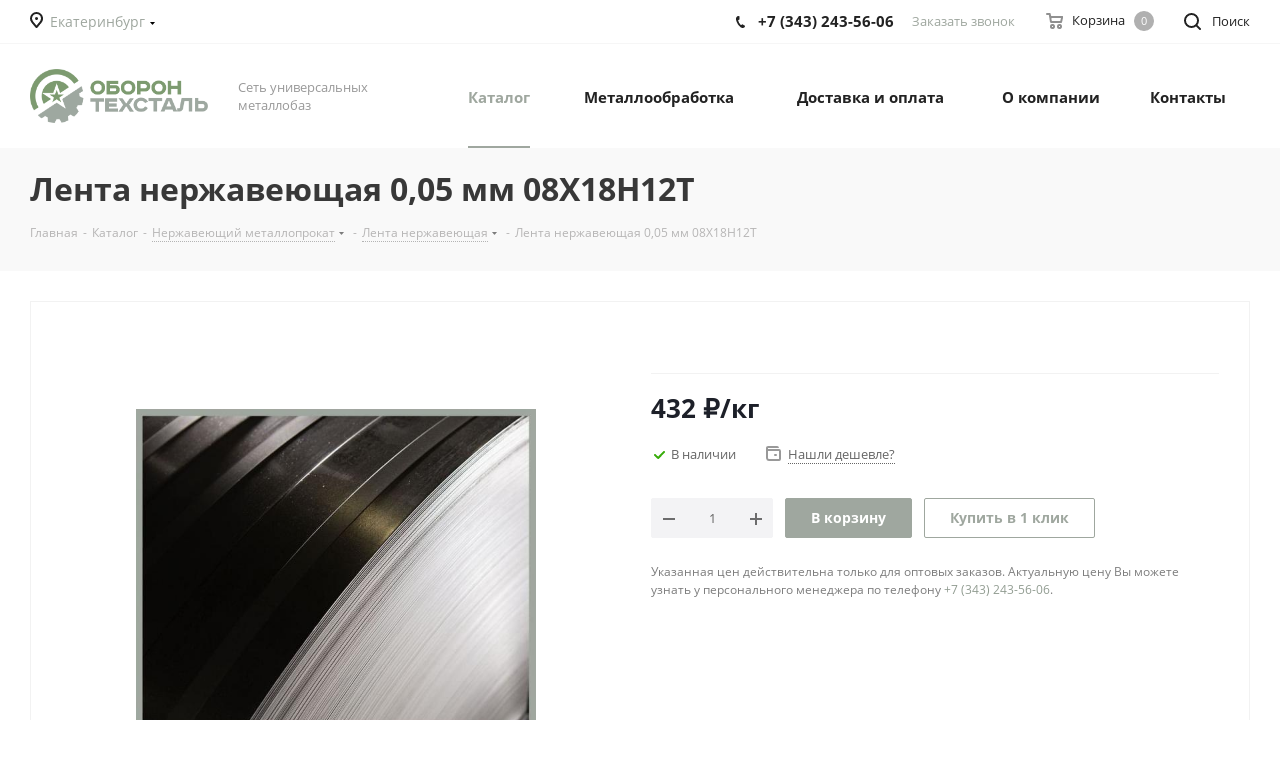

--- FILE ---
content_type: image/svg+xml
request_url: https://obtehstal.ru/bitrix/templates/aspro_next/images/svg/pay_icons.svg
body_size: 11332
content:
<svg width="547" height="22" viewBox="0 0 547 22" fill="none" xmlns="http://www.w3.org/2000/svg">
<path fill-rule="evenodd" clip-rule="evenodd" d="M191.003 1C192.365 0.998908 193.708 1.31168 194.928 1.914C195.114 2.00267 195.3 2.10065 195.486 2.20798L194.662 2.95099L193.423 1.663L191.33 3.53699L190.089 2.17499L186.188 5.70301L188.688 8.47L187.706 9.33698L190.166 12.108L189.19 12.973L192.705 16.906L194.792 14.975L196.592 17.043C196.22 17.335 195.825 17.5984 195.412 17.831C194.071 18.6017 192.551 19.0072 191.003 19.007C188.616 19.007 186.326 18.0584 184.637 16.3699C182.949 14.6815 182 12.3914 182 10.0035C182 7.61561 182.949 5.32554 184.637 3.63706C186.326 1.94857 188.616 1 191.003 1ZM189.37 9.435L191.5 7.50699L193.419 9.64798L191.289 11.575L189.37 9.435ZM190.885 13.135L193.015 11.206L194.934 13.347L192.803 15.276L190.885 13.135ZM187.846 5.77899L189.977 3.85099L191.895 5.99198L189.764 7.91898L187.846 5.77899ZM191.755 4.741L193.355 3.29599L194.793 4.901L193.193 6.34799L191.754 4.741H191.755ZM194.594 11.363L196.194 9.917L197.632 11.523L196.033 12.968L194.594 11.363ZM195.994 14.606L197.594 13.16L199.033 14.766L197.434 16.211L195.994 14.606ZM196.638 7.17398L197.703 6.20999L198.662 7.28L197.597 8.24298L196.638 7.17398ZM195.277 3.99198L196.342 3.02899L197.301 4.099L196.236 5.06299L195.277 3.99198ZM197.999 10.353L199.065 9.38898L200.03 10.46L198.965 11.424L198.007 10.353H197.999ZM193.223 7.97L194.823 6.52399L196.262 8.129L194.662 9.57599L193.223 7.97Z" fill="#0083DE"/>
<path fill-rule="evenodd" clip-rule="evenodd" d="M238.587 15.4063C238.445 14.6755 238.065 14.0123 237.507 13.5204C237.313 13.3326 237.093 13.1739 236.854 13.0493C236.732 12.9784 236.604 12.9182 236.472 12.8694C236.131 12.7232 235.76 12.6621 235.391 12.6913C235.679 12.5875 235.986 12.5486 236.291 12.5773C236.55 12.6142 236.806 12.6745 237.055 12.7574C237.255 12.8684 237.462 12.9804 237.663 13.0944C238.109 11.5163 238.022 9.83506 237.416 8.31134C236.927 7.01782 236.131 5.86217 235.098 4.94336C234.049 3.96242 232.747 3.29367 231.339 3.01236C230.52 2.8536 229.678 2.8614 228.862 3.03534C228.171 3.216 227.521 3.52802 226.949 3.95434C226.418 4.37997 225.968 4.89755 225.621 5.48236C225.518 5.62411 225.428 5.77429 225.351 5.93133C225.282 6.10134 225.204 6.26435 225.126 6.42535C224.696 7.58691 224.559 8.83623 224.726 10.0634C224.825 10.8289 225.029 11.577 225.334 12.2863C225.498 12.6013 225.647 12.9313 225.828 13.2283C226.008 13.5163 226.203 13.794 226.414 14.0603C226.862 14.5601 227.368 15.0049 227.922 15.3853C229.189 16.2435 230.67 16.733 232.199 16.7993C232.2 16.6909 232.177 16.5835 232.131 16.4854C232.104 16.3774 232.094 16.2533 232.063 16.1483C232.034 15.8948 232.034 15.6389 232.063 15.3853C232.116 15.4246 232.155 15.4795 232.176 15.5424C232.202 15.5958 232.24 15.6419 232.289 15.6764C232.347 15.7862 232.414 15.8915 232.489 15.9913C232.638 16.1851 232.812 16.3586 233.007 16.5074C233.394 16.8247 233.826 17.0819 234.29 17.2704C234.813 17.49 235.368 17.6251 235.934 17.6703C236.534 17.7513 237.115 17.8533 237.666 17.9843C238.168 18.1291 238.652 18.3325 239.107 18.5903C239.325 18.7103 239.535 18.8439 239.737 18.9904C239.842 19.0543 239.941 19.1298 240.03 19.2153C240.148 19.2623 240.2 19.3743 240.322 19.4153C240.679 19.7414 241.011 20.0944 241.314 20.4713C241.458 20.6783 241.586 20.8963 241.696 21.1234C241.778 21.2134 241.802 21.3614 241.876 21.4604C241.907 21.5187 241.924 21.5831 241.928 21.649C241.932 21.7149 241.922 21.7808 241.898 21.8423C241.731 21.8663 241.765 21.6903 241.698 21.6173C241.635 21.5341 241.582 21.4438 241.54 21.3484C241.276 21.0714 241.04 20.7683 240.752 20.5173C240.474 20.2567 240.173 20.0224 239.852 19.8174C239.183 19.3506 238.436 19.0081 237.646 18.8063C236.716 18.5517 235.749 18.4603 234.788 18.5363C234.336 18.5867 233.89 18.6846 233.459 18.8283C233.006 18.9284 232.547 19.0035 232.086 19.0533C230.277 19.1458 228.471 18.8072 226.819 18.0653C226.104 17.7487 225.437 17.3329 224.838 16.8304C224.537 16.5946 224.258 16.3315 224.006 16.0443C223.747 15.7631 223.521 15.4542 223.33 15.1234C223.112 14.7923 222.917 14.4472 222.745 14.0903C222.583 13.7034 222.447 13.3058 222.34 12.9004C222.198 12.4633 222.107 12.0113 222.07 11.5533C222.062 11.4183 222.001 11.1584 222.002 10.9474C222.012 10.9256 222.02 10.9028 222.025 10.8793C221.992 10.6636 221.992 10.4441 222.025 10.2283C222.028 9.75249 222.08 9.27829 222.182 8.81335C222.261 8.38583 222.374 7.96521 222.52 7.55536C222.654 7.15536 222.831 6.78935 222.992 6.41135C223.101 6.24935 223.183 6.06235 223.285 5.89535C223.371 5.71835 223.5 5.58535 223.578 5.39535C223.643 5.32473 223.703 5.2499 223.758 5.17136C223.793 5.07136 223.886 5.02935 223.915 4.92435C223.989 4.86172 224.05 4.7853 224.095 4.69934C224.17 4.63811 224.231 4.5618 224.275 4.47534C224.544 4.21134 224.784 3.91936 225.063 3.66736C225.342 3.41536 225.654 3.17836 225.942 2.92636C226.124 2.83936 226.256 2.70136 226.436 2.61136C226.573 2.48636 226.773 2.42333 226.909 2.29733C227.266 2.10554 227.633 1.93296 228.009 1.78033C228.388 1.61037 228.78 1.468 229.18 1.35434C230.095 1.10203 231.044 0.988433 231.993 1.01733C232.032 1.01733 232.051 0.978333 232.06 1.01733C233.771 1.04312 235.438 1.56411 236.86 2.51733C238.115 3.3527 239.125 4.50771 239.786 5.86334C240.563 7.49013 240.823 9.3164 240.529 11.0953C240.336 12.3115 239.891 13.474 239.223 14.5083C239.134 14.6757 239.028 14.8339 238.908 14.9803C238.867 15.0623 238.814 15.1377 238.751 15.2043C238.723 15.244 238.693 15.2817 238.661 15.3174C238.657 15.328 238.652 15.3376 238.644 15.3454C238.636 15.3533 238.626 15.3591 238.616 15.3623C238.616 15.4233 238.594 15.4313 238.587 15.4063ZM238.048 15.9913C237.826 15.828 237.673 15.5876 237.619 15.3174C237.589 15.2148 237.589 15.1059 237.619 15.0034C237.632 14.9931 237.648 14.9854 237.664 14.9803C237.702 14.9701 237.742 14.9688 237.782 14.9766C237.821 14.9844 237.857 15.0011 237.889 15.0254C238.02 15.1894 238.113 15.3812 238.16 15.5863C238.183 15.6574 238.185 15.7337 238.165 15.8057C238.145 15.8778 238.104 15.9423 238.048 15.9913ZM236.067 15.6093C236.067 15.5843 236.089 15.5963 236.089 15.6093C236.267 15.6278 236.431 15.716 236.545 15.8548C236.659 15.9935 236.714 16.1716 236.697 16.3503C236.688 16.4532 236.645 16.5504 236.576 16.6272C236.507 16.7041 236.415 16.7564 236.314 16.7763C236.195 16.781 236.077 16.755 235.971 16.7008C235.865 16.6465 235.775 16.5659 235.709 16.4667C235.644 16.3675 235.605 16.253 235.596 16.1344C235.588 16.0157 235.61 15.8969 235.661 15.7893C235.708 15.7274 235.77 15.6785 235.841 15.647C235.912 15.6155 235.989 15.6025 236.067 15.6093Z" fill="#F78300"/>
<path fill-rule="evenodd" clip-rule="evenodd" d="M118.143 16C118.143 16 117.913 14.6 117.836 14.248H114.518C114.426 14.523 113.967 16 113.967 16H111.26L115.099 6.844C115.194 6.57177 115.38 6.34019 115.624 6.18747C115.869 6.03476 116.159 5.97004 116.445 6.004H118.445L120.545 16.004H118.145L118.143 16ZM116.812 9.55899L116.628 8.70499C116.506 9.08599 116.276 9.68199 116.292 9.66599C116.292 9.66599 115.466 11.878 115.267 12.458H117.408C117.301 11.955 116.812 9.55899 116.812 9.55899ZM111.244 8.30899C110.639 8.03594 109.98 7.90527 109.317 7.92701C108.292 7.92701 107.833 8.35401 107.817 8.78101C107.817 9.25501 108.368 9.559 109.285 10.017C110.769 10.717 111.457 11.589 111.442 12.733C111.427 14.792 109.668 16.133 106.942 16.133C105.959 16.1358 104.984 15.955 104.067 15.6L104.418 13.357L104.77 13.525C105.521 13.8945 106.35 14.0776 107.187 14.059C107.522 14.1244 107.87 14.0599 108.16 13.8785C108.45 13.6971 108.659 13.4124 108.747 13.082C108.747 12.64 108.411 12.319 107.401 11.831C106.422 11.359 105.122 10.566 105.137 9.13102C105.153 7.19402 106.942 5.831 109.497 5.831C110.29 5.82674 111.078 5.96599 111.822 6.24201L111.47 8.409L111.244 8.30899ZM99.864 16L101.486 6H104.071L102.45 16H99.864ZM93.639 16L91.334 7.32901C91.256 7.28301 91.173 7.24099 91.092 7.19699H92.635L93.205 7.59699L94.251 9.19699L94.695 10.423L94.895 11.436L95.171 12.809L97.708 6H100.446L96.377 16H93.635H93.639Z" fill="#1470B0"/>
<path fill-rule="evenodd" clip-rule="evenodd" d="M92.47 8.49399C92.1587 8.25 91.8237 8.03794 91.47 7.86099L91.323 7.30701C90.5927 6.87718 89.8126 6.53832 89 6.298V5.98801H92.971C93.2091 5.98859 93.4397 6.0708 93.6244 6.22095C93.8092 6.3711 93.9368 6.58008 93.986 6.81299L94.846 11.22C94.2128 10.1843 93.4096 9.26266 92.47 8.49399Z" fill="#FFB927"/>
<path fill-rule="evenodd" clip-rule="evenodd" d="M317.809 14.2779L315.789 15.0119C315.724 15.0341 315.653 15.0305 315.591 15.0018C315.529 14.9731 315.481 14.9215 315.456 14.8579L314.409 12.0259H309.509L308.465 14.8519C308.44 14.9157 308.392 14.9675 308.33 14.9964C308.268 15.0253 308.197 15.029 308.133 15.0069L306.116 14.2729C306.084 14.2629 306.054 14.2467 306.029 14.2252C306.004 14.2036 305.983 14.1772 305.968 14.1474C305.953 14.1177 305.944 14.0852 305.942 14.052C305.939 14.0187 305.944 13.9854 305.955 13.9539L310.033 3.25388C310.197 2.88094 310.466 2.56383 310.807 2.34119C311.148 2.11855 311.547 2 311.955 2C312.362 2 312.761 2.11855 313.102 2.34119C313.443 2.56383 313.712 2.88094 313.877 3.25388L317.97 13.9599C317.98 13.9913 317.985 14.0246 317.983 14.0578C317.98 14.0909 317.972 14.1233 317.956 14.153C317.941 14.1827 317.921 14.209 317.895 14.2305C317.87 14.2519 317.84 14.2681 317.809 14.2779ZM312.279 5.95389L311.958 5.05389V5.04688L310.113 10.0099H313.805L312.279 5.95389ZM305.954 17.0099H317.986C318.241 17.018 318.484 17.1253 318.662 17.3091C318.84 17.4928 318.939 17.7386 318.939 17.9944C318.939 18.2502 318.84 18.496 318.662 18.6797C318.484 18.8635 318.241 18.9707 317.986 18.9789H305.954C305.698 18.9707 305.455 18.8635 305.277 18.6797C305.099 18.496 305 18.2502 305 17.9944C305 17.7386 305.099 17.4928 305.277 17.3091C305.455 17.1253 305.698 17.018 305.954 17.0099Z" fill="#F04132"/>
<path fill-rule="evenodd" clip-rule="evenodd" d="M11 0C11.2652 0 11.5196 0.105371 11.7071 0.292908C11.8946 0.480444 12 0.734784 12 1V7C12 7.26522 11.8946 7.51956 11.7071 7.70709C11.5196 7.89463 11.2652 8 11 8C10.7348 8 10.4804 7.89463 10.2929 7.70709C10.1054 7.51956 10 7.26522 10 7V1C10 0.734784 10.1054 0.480444 10.2929 0.292908C10.4804 0.105371 10.7348 0 11 0ZM14 2C14.2652 2 14.5196 2.10537 14.7071 2.29291C14.8946 2.48044 15 2.73478 15 3V9C15 9.26522 14.8946 9.51956 14.7071 9.70709C14.5196 9.89463 14.2652 10 14 10C13.7348 10 13.4804 9.89463 13.2929 9.70709C13.1054 9.51956 13 9.26522 13 9V3C13 2.73478 13.1054 2.48044 13.2929 2.29291C13.4804 2.10537 13.7348 2 14 2ZM8 2C8.26522 2 8.51957 2.10537 8.70711 2.29291C8.89464 2.48044 9 2.73478 9 3V8C9 8.26522 8.89464 8.51956 8.70711 8.70709C8.51957 8.89463 8.26522 9 8 9C7.73478 9 7.48043 8.89463 7.29289 8.70709C7.10536 8.51956 7 8.26522 7 8V3C7 2.73478 7.10536 2.48044 7.29289 2.29291C7.48043 2.10537 7.73478 2 8 2ZM5 4C5.26522 4 5.51957 4.10537 5.70711 4.29291C5.89464 4.48044 6 4.73478 6 5V9C6 9.26522 5.89464 9.51956 5.70711 9.70709C5.51957 9.89463 5.26522 10 5 10C4.73478 10 4.48043 9.89463 4.29289 9.70709C4.10536 9.51956 4 9.26522 4 9V5C4 4.73478 4.10536 4.48044 4.29289 4.29291C4.48043 4.10537 4.73478 4 5 4Z" fill="#F7BA8C"/>
<path opacity="0.5" fill-rule="evenodd" clip-rule="evenodd" d="M13 6.01099V4.98499H15.011V6.01099H13ZM12 6.01099H9.99998V4.98499H12V6.01099ZM6.99998 4.98499H8.99998V6.01099H6.99998V4.98499ZM4.01099 4.98499H5.99998V6.01099H4.01099V4.98499Z" fill="#D09889"/>
<path fill-rule="evenodd" clip-rule="evenodd" d="M17 11V16.931C16.4199 17.8681 15.6104 18.6418 14.648 19.1788C13.6856 19.7158 12.6021 19.9985 11.5 20H10.5C8.77609 20 7.1228 19.3152 5.90381 18.0962C4.68482 16.8772 4 15.2239 4 13.5V12.5C4.00778 11.9932 4.07833 11.4894 4.21001 11H17Z" fill="#F7BA8C"/>
<path d="M20 6H0V16H20V6Z" fill="#76A158"/>
<path d="M20 6H0V7H20V6Z" fill="#89AF6D"/>
<path opacity="0.7" d="M5.5 13C6.88071 13 8 11.8807 8 10.5C8 9.11929 6.88071 8 5.5 8C4.11929 8 3 9.11929 3 10.5C3 11.8807 4.11929 13 5.5 13Z" fill="#9FD17D"/>
<path fill-rule="evenodd" clip-rule="evenodd" d="M17 16V15H20V16H17ZM10.141 16H0V15H10C10 13.9391 10.4214 12.9217 11.1716 12.1716C11.9217 11.4214 12.9391 11 14 11V9C14 8.73478 14.1054 8.48044 14.2929 8.29291C14.4804 8.10537 14.7348 8 15 8C15.2652 8 15.5196 8.10537 15.7071 8.29291C15.8946 8.48044 16 8.73478 16 9V11.555C16.3726 11.7814 16.7062 12.0664 16.988 12.399V16H10.141Z" fill="#669248"/>
<path fill-rule="evenodd" clip-rule="evenodd" d="M17 15V16.937H11.316C11.0386 16.3677 10.924 15.7328 10.9849 15.1025C11.0458 14.4722 11.2798 13.8709 11.6611 13.3653C12.0423 12.8597 12.556 12.4693 13.1452 12.2373C13.7345 12.0054 14.3764 11.9409 15 12.051V9C15 8.73478 15.1054 8.48044 15.2929 8.29291C15.4804 8.10537 15.7348 8 16 8C16.2652 8 16.5196 8.10537 16.7071 8.29291C16.8947 8.48044 17 8.73478 17 9V15Z" fill="#F7BA8C"/>
<path d="M49.781 19C54.0783 19 57.562 15.4183 57.562 11C57.562 6.58172 54.0783 3 49.781 3C45.4837 3 42 6.58172 42 11C42 15.4183 45.4837 19 49.781 19Z" fill="#EC0020"/>
<path d="M62.219 18.781C66.5163 18.781 70 15.2973 70 11C70 6.70267 66.5163 3.21899 62.219 3.21899C57.9217 3.21899 54.438 6.70267 54.438 11C54.438 15.2973 57.9217 18.781 62.219 18.781Z" fill="#FE9A0C"/>
<path fill-rule="evenodd" clip-rule="evenodd" d="M47.412 12.968H46.724L47.353 9.73001H47.342L46.056 12.968H45.219L45.2 9.73001H45.189L44.678 12.968H43.99L44.744 8.991H45.819L45.866 12.091H45.878L47.097 8.991H48.161L47.412 12.968ZM52.592 10.748C52.2875 10.6915 51.9774 10.6707 51.668 10.686C51.295 10.728 51.214 10.832 51.19 10.952C51.105 11.398 52.802 10.97 52.596 12.002C52.5289 12.2997 52.358 12.5638 52.114 12.747C51.8699 12.9303 51.5686 13.0206 51.264 13.002C50.8919 13.0277 50.5184 12.9811 50.164 12.865L50.264 12.32C50.6102 12.3889 50.9631 12.4184 51.316 12.408C51.4285 12.4201 51.5421 12.3997 51.6433 12.3492C51.7445 12.2987 51.8291 12.2202 51.887 12.123C51.981 11.652 50.287 12.006 50.493 10.957C50.5599 10.6889 50.7243 10.4554 50.9541 10.3021C51.184 10.1488 51.4628 10.0867 51.736 10.128C52.0561 10.1316 52.3744 10.1763 52.683 10.261L52.59 10.752L52.592 10.748ZM52.981 10.616L53.233 9.56601H53.92L53.773 10.092H54.2L54.1 10.616H53.673L53.373 12.135C53.342 12.301 53.334 12.364 53.614 12.364C53.6623 12.3638 53.7105 12.3595 53.758 12.351L53.658 12.917C53.55 12.917 53.425 12.992 53.317 12.992H53.231C52.637 12.992 52.579 12.68 52.653 12.314L52.987 10.614L52.981 10.616ZM54.638 11.828C54.6116 11.902 54.6048 11.9817 54.6181 12.0591C54.6315 12.1366 54.6646 12.2093 54.7143 12.2702C54.7639 12.3311 54.8285 12.3782 54.9016 12.4069C54.9748 12.4356 55.0541 12.4449 55.132 12.434C55.5563 12.4623 55.9781 12.3498 56.332 12.114L56.223 12.639C55.8635 12.8815 55.4322 12.9943 55 12.959C54.266 12.959 53.773 12.58 54 11.432C54.0488 11.0532 54.2291 10.7035 54.5095 10.4441C54.7899 10.1847 55.1525 10.0322 55.534 10.013C56.05 10.013 56.711 10.422 56.454 11.699L56.431 11.828H54.631H54.638ZM55.819 11.283C55.8428 11.2121 55.8506 11.1369 55.8419 11.0627C55.8331 10.9884 55.808 10.9171 55.7682 10.8537C55.7285 10.7904 55.6753 10.7367 55.6123 10.6964C55.5493 10.6562 55.4781 10.6304 55.404 10.621C55.2383 10.6459 55.0852 10.7239 54.9676 10.8433C54.8501 10.9627 54.7744 11.1169 54.752 11.283H55.819ZM56.887 10.142H57.544L57.444 10.571H57.455C57.5325 10.4144 57.6498 10.2808 57.7951 10.1836C57.9404 10.0864 58.1086 10.0289 58.283 10.017C58.329 10.017 58.43 10.038 58.473 10.043L58.22 10.771C58.1714 10.7633 58.1222 10.7603 58.073 10.762C57.8834 10.7514 57.6972 10.815 57.5536 10.9393C57.4101 11.0636 57.3206 11.2389 57.304 11.428L57.016 12.994H56.329L56.884 10.142H56.887ZM61.039 9.84201C60.7802 9.69071 60.4747 9.64015 60.181 9.70001C59.8683 9.755 59.5843 9.91632 59.3769 10.1567C59.1695 10.397 59.0516 10.7017 59.043 11.019C58.9896 11.1396 58.9606 11.2696 58.9577 11.4015C58.9547 11.5334 58.9779 11.6645 59.0258 11.7874C59.0738 11.9103 59.1456 12.0224 59.2371 12.1175C59.3286 12.2125 59.438 12.2885 59.559 12.341C59.7536 12.3866 59.9555 12.3923 60.1524 12.358C60.3493 12.3236 60.5373 12.2498 60.705 12.141L60.519 12.827C60.3728 12.9248 60.2076 12.9906 60.0343 13.02C59.8609 13.0495 59.6833 13.042 59.513 12.998C58.573 12.94 58.033 12.316 58.293 11.01C58.3309 10.4894 58.5566 10.0003 58.9282 9.63364C59.2998 9.26702 59.7919 9.04787 60.313 9.017C60.4712 9.01532 60.6281 9.04574 60.7742 9.10641C60.9203 9.16709 61.0525 9.25675 61.163 9.37L61.039 9.845V9.84201ZM67.239 12.971H66.567L66.637 12.541H66.629C66.5329 12.6738 66.4062 12.7814 66.2596 12.8547C66.113 12.928 65.9509 12.9648 65.787 12.962C65.01 12.962 64.831 12.229 64.987 11.462C65.0097 11.098 65.16 10.7537 65.4115 10.4896C65.663 10.2254 65.9996 10.0585 66.362 10.018C66.506 10.0059 66.6499 10.0423 66.7708 10.1215C66.8917 10.2007 66.9826 10.3181 67.029 10.455H67.041L67.3 9H67.988L67.238 12.968L67.239 12.971ZM66.074 12.359C66.2756 12.337 66.4631 12.2448 66.6037 12.0986C66.7443 11.9523 66.8289 11.7613 66.843 11.559C66.932 11.11 66.901 10.659 66.431 10.659C66.2242 10.691 66.0354 10.7948 65.8976 10.9523C65.7599 11.1098 65.6821 11.3108 65.678 11.52C65.612 11.849 65.635 12.365 66.078 12.365L66.074 12.359ZM63.091 12.296C63.091 12.296 63.025 12.596 63.01 12.745L62.975 12.997H62.365C62.3515 12.851 62.3515 12.704 62.365 12.558C62.246 12.6836 62.1027 12.7839 61.9439 12.8526C61.7851 12.9213 61.6141 12.9572 61.441 12.958C61.3386 12.9687 61.2352 12.9531 61.1404 12.9128C61.0457 12.8724 60.9628 12.8087 60.8994 12.7274C60.8361 12.6462 60.7945 12.5503 60.7785 12.4485C60.7625 12.3468 60.7727 12.2427 60.808 12.146C60.8441 11.9141 60.9558 11.7007 61.1258 11.539C61.2959 11.3773 61.5146 11.2764 61.748 11.252L62.385 11.152C62.497 11.135 62.637 11.214 62.672 11.052C62.6814 10.9995 62.6778 10.9456 62.6614 10.8949C62.645 10.8442 62.6164 10.7983 62.578 10.7613C62.5396 10.7243 62.4927 10.6973 62.4414 10.6828C62.3902 10.6683 62.3361 10.6666 62.284 10.678C61.9241 10.665 61.5654 10.7273 61.231 10.861L61.387 10.316C61.7319 10.1616 62.1107 10.0985 62.487 10.133C62.6015 10.1068 62.7206 10.1084 62.8344 10.1378C62.9481 10.1672 63.0532 10.2234 63.1407 10.3018C63.2282 10.3801 63.2955 10.4784 63.3372 10.5882C63.3788 10.6981 63.3935 10.8163 63.38 10.933L63.096 12.29L63.091 12.296ZM62.552 11.526C62.3988 11.6131 62.2279 11.6644 62.052 11.676C61.9259 11.6726 61.8025 11.713 61.7027 11.7903C61.603 11.8676 61.5332 11.977 61.505 12.1C61.4895 12.1392 61.4842 12.1818 61.4898 12.2236C61.4953 12.2654 61.5115 12.3051 61.5368 12.3389C61.5621 12.3727 61.5956 12.3995 61.6341 12.4167C61.6727 12.4338 61.715 12.4408 61.757 12.437C61.9218 12.4381 62.0822 12.3843 62.2131 12.2842C62.344 12.1841 62.4379 12.0433 62.48 11.884L62.55 11.526H62.552ZM63.728 10.145H64.385L64.285 10.627H64.3C64.3771 10.4703 64.4942 10.3367 64.6393 10.2396C64.7845 10.1425 64.9527 10.0854 65.127 10.074C65.174 10.074 65.275 10.095 65.318 10.099L65.065 10.827C65.0164 10.8193 64.9672 10.8163 64.918 10.818C64.8272 10.8076 64.7353 10.8152 64.6475 10.8404C64.5596 10.8656 64.4776 10.9078 64.4062 10.9648C64.3347 11.0217 64.2752 11.0922 64.2311 11.1722C64.187 11.2522 64.1591 11.3402 64.149 11.431L63.861 12.997H63.174L63.729 10.145H63.728ZM50.012 12.296C50.012 12.296 49.946 12.596 49.93 12.745L49.895 12.998H49.285C49.272 12.8516 49.272 12.7044 49.285 12.558C49.1689 12.6901 49.0271 12.7972 48.8682 12.8727C48.7094 12.9482 48.5368 12.9905 48.361 12.997C48.2564 13.003 48.152 12.983 48.0571 12.9388C47.9621 12.8945 47.8796 12.8275 47.8169 12.7436C47.7542 12.6597 47.7133 12.5616 47.6978 12.458C47.6823 12.3544 47.6926 12.2486 47.728 12.15C47.7642 11.9182 47.876 11.7049 48.046 11.5432C48.216 11.3815 48.4347 11.2805 48.668 11.256L49.305 11.156C49.3704 11.1555 49.4338 11.1336 49.4856 11.0937C49.5374 11.0538 49.5748 10.9981 49.592 10.935C49.651 10.624 49.379 10.672 49.204 10.668C48.8445 10.6556 48.4862 10.7179 48.152 10.851L48.307 10.306C48.6505 10.1529 49.0274 10.0899 49.402 10.123C49.5165 10.0968 49.6356 10.0984 49.7494 10.1278C49.8631 10.1571 49.9682 10.2134 50.0557 10.2918C50.1432 10.3702 50.2105 10.4684 50.2522 10.5782C50.2938 10.6881 50.3085 10.8063 50.295 10.923L50.012 12.297V12.296ZM49.472 11.526C49.3188 11.6132 49.1479 11.6645 48.972 11.676C48.8457 11.6725 48.7222 11.7129 48.6223 11.7902C48.5224 11.8674 48.4524 11.9769 48.424 12.1C48.4084 12.1393 48.4031 12.182 48.4088 12.2239C48.4144 12.2658 48.4307 12.3056 48.4561 12.3394C48.4814 12.3732 48.5151 12.4 48.5538 12.4171C48.5925 12.4341 48.6349 12.441 48.677 12.437C48.8416 12.438 49.0019 12.3842 49.1327 12.2841C49.2634 12.184 49.3571 12.0432 49.399 11.884L49.469 11.526H49.472Z" fill="white"/>
<path fill-rule="evenodd" clip-rule="evenodd" d="M47.412 12.968H46.724L47.353 9.73001H47.342L46.056 12.968H45.219L45.2 9.73001H45.189L44.678 12.968H43.99L44.744 8.991H45.819L45.866 12.091H45.878L47.097 8.991H48.161L47.412 12.968ZM52.592 10.748C52.2875 10.6915 51.9774 10.6707 51.668 10.686C51.295 10.728 51.214 10.832 51.19 10.952C51.105 11.398 52.802 10.97 52.596 12.002C52.5289 12.2997 52.358 12.5638 52.114 12.747C51.8699 12.9303 51.5686 13.0206 51.264 13.002C50.8919 13.0277 50.5184 12.9811 50.164 12.865L50.264 12.32C50.6102 12.3889 50.9631 12.4184 51.316 12.408C51.4285 12.4201 51.5421 12.3997 51.6433 12.3492C51.7445 12.2987 51.8291 12.2202 51.887 12.123C51.981 11.652 50.287 12.006 50.493 10.957C50.5599 10.6889 50.7243 10.4554 50.9541 10.3021C51.184 10.1488 51.4628 10.0867 51.736 10.128C52.0561 10.1316 52.3744 10.1763 52.683 10.261L52.59 10.752L52.592 10.748ZM52.981 10.616L53.233 9.56601H53.92L53.773 10.092H54.2L54.1 10.616H53.673L53.373 12.135C53.342 12.301 53.334 12.364 53.614 12.364C53.6623 12.3638 53.7105 12.3595 53.758 12.351L53.658 12.917C53.55 12.917 53.425 12.992 53.317 12.992H53.231C52.637 12.992 52.579 12.68 52.653 12.314L52.987 10.614L52.981 10.616ZM54.638 11.828C54.6116 11.902 54.6048 11.9817 54.6181 12.0591C54.6315 12.1366 54.6646 12.2093 54.7143 12.2702C54.7639 12.3311 54.8285 12.3782 54.9016 12.4069C54.9748 12.4356 55.0541 12.4449 55.132 12.434C55.5563 12.4623 55.9781 12.3498 56.332 12.114L56.223 12.639C55.8635 12.8815 55.4322 12.9943 55 12.959C54.266 12.959 53.773 12.58 54 11.432C54.0488 11.0532 54.2291 10.7035 54.5095 10.4441C54.7899 10.1847 55.1525 10.0322 55.534 10.013C56.05 10.013 56.711 10.422 56.454 11.699L56.431 11.828H54.631H54.638ZM55.819 11.283C55.8428 11.2121 55.8506 11.1369 55.8419 11.0627C55.8331 10.9884 55.808 10.9171 55.7682 10.8537C55.7285 10.7904 55.6753 10.7367 55.6123 10.6964C55.5493 10.6562 55.4781 10.6304 55.404 10.621C55.2383 10.6459 55.0852 10.7239 54.9676 10.8433C54.8501 10.9627 54.7744 11.1169 54.752 11.283H55.819ZM56.887 10.142H57.544L57.444 10.571H57.455C57.5325 10.4144 57.6498 10.2808 57.7951 10.1836C57.9404 10.0864 58.1086 10.0289 58.283 10.017C58.329 10.017 58.43 10.038 58.473 10.043L58.22 10.771C58.1714 10.7633 58.1222 10.7603 58.073 10.762C57.8834 10.7514 57.6972 10.815 57.5536 10.9393C57.4101 11.0636 57.3206 11.2389 57.304 11.428L57.016 12.994H56.329L56.884 10.142H56.887ZM61.039 9.84201C60.7802 9.69071 60.4747 9.64015 60.181 9.70001C59.8683 9.755 59.5843 9.91632 59.3769 10.1567C59.1695 10.397 59.0516 10.7017 59.043 11.019C58.9896 11.1396 58.9606 11.2696 58.9577 11.4015C58.9547 11.5334 58.9779 11.6645 59.0258 11.7874C59.0738 11.9103 59.1456 12.0224 59.2371 12.1175C59.3286 12.2125 59.438 12.2885 59.559 12.341C59.7536 12.3866 59.9555 12.3923 60.1524 12.358C60.3493 12.3236 60.5373 12.2498 60.705 12.141L60.519 12.827C60.3728 12.9248 60.2076 12.9906 60.0343 13.02C59.8609 13.0495 59.6833 13.042 59.513 12.998C58.573 12.94 58.033 12.316 58.293 11.01C58.3309 10.4894 58.5566 10.0003 58.9282 9.63364C59.2998 9.26702 59.7919 9.04787 60.313 9.017C60.4712 9.01532 60.6281 9.04574 60.7742 9.10641C60.9203 9.16709 61.0525 9.25675 61.163 9.37L61.039 9.845V9.84201ZM67.239 12.971H66.567L66.637 12.541H66.629C66.5329 12.6738 66.4062 12.7814 66.2596 12.8547C66.113 12.928 65.9509 12.9648 65.787 12.962C65.01 12.962 64.831 12.229 64.987 11.462C65.0097 11.098 65.16 10.7537 65.4115 10.4896C65.663 10.2254 65.9996 10.0585 66.362 10.018C66.506 10.0059 66.6499 10.0423 66.7708 10.1215C66.8917 10.2007 66.9826 10.3181 67.029 10.455H67.041L67.3 9H67.988L67.238 12.968L67.239 12.971ZM66.074 12.359C66.2756 12.337 66.4631 12.2448 66.6037 12.0986C66.7443 11.9523 66.8289 11.7613 66.843 11.559C66.932 11.11 66.901 10.659 66.431 10.659C66.2242 10.691 66.0354 10.7948 65.8976 10.9523C65.7599 11.1098 65.6821 11.3108 65.678 11.52C65.612 11.849 65.635 12.365 66.078 12.365L66.074 12.359ZM63.091 12.296C63.091 12.296 63.025 12.596 63.01 12.745L62.975 12.997H62.365C62.3515 12.851 62.3515 12.704 62.365 12.558C62.246 12.6836 62.1027 12.7839 61.9439 12.8526C61.7851 12.9213 61.6141 12.9572 61.441 12.958C61.3386 12.9687 61.2352 12.9531 61.1404 12.9128C61.0457 12.8724 60.9628 12.8087 60.8994 12.7274C60.8361 12.6462 60.7945 12.5503 60.7785 12.4485C60.7625 12.3468 60.7727 12.2427 60.808 12.146C60.8441 11.9141 60.9558 11.7007 61.1258 11.539C61.2959 11.3773 61.5146 11.2764 61.748 11.252L62.385 11.152C62.497 11.135 62.637 11.214 62.672 11.052C62.6814 10.9995 62.6778 10.9456 62.6614 10.8949C62.645 10.8442 62.6164 10.7983 62.578 10.7613C62.5396 10.7243 62.4927 10.6973 62.4414 10.6828C62.3902 10.6683 62.3361 10.6666 62.284 10.678C61.9241 10.665 61.5654 10.7273 61.231 10.861L61.387 10.316C61.7319 10.1616 62.1107 10.0985 62.487 10.133C62.6015 10.1068 62.7206 10.1084 62.8344 10.1378C62.9481 10.1672 63.0532 10.2234 63.1407 10.3018C63.2282 10.3801 63.2955 10.4784 63.3372 10.5882C63.3788 10.6981 63.3935 10.8163 63.38 10.933L63.096 12.29L63.091 12.296ZM62.552 11.526C62.3988 11.6131 62.2279 11.6644 62.052 11.676C61.9259 11.6726 61.8025 11.713 61.7027 11.7903C61.603 11.8676 61.5332 11.977 61.505 12.1C61.4895 12.1392 61.4842 12.1818 61.4898 12.2236C61.4953 12.2654 61.5115 12.3051 61.5368 12.3389C61.5621 12.3727 61.5956 12.3995 61.6341 12.4167C61.6727 12.4338 61.715 12.4408 61.757 12.437C61.9218 12.4381 62.0822 12.3843 62.2131 12.2842C62.344 12.1841 62.4379 12.0433 62.48 11.884L62.55 11.526H62.552ZM63.728 10.145H64.385L64.285 10.627H64.3C64.3771 10.4703 64.4942 10.3367 64.6393 10.2396C64.7845 10.1425 64.9527 10.0854 65.127 10.074C65.174 10.074 65.275 10.095 65.318 10.099L65.065 10.827C65.0164 10.8193 64.9672 10.8163 64.918 10.818C64.8272 10.8076 64.7353 10.8152 64.6475 10.8404C64.5596 10.8656 64.4776 10.9078 64.4062 10.9648C64.3347 11.0217 64.2752 11.0922 64.2311 11.1722C64.187 11.2522 64.1591 11.3402 64.149 11.431L63.861 12.997H63.174L63.729 10.145H63.728ZM50.012 12.296C50.012 12.296 49.946 12.596 49.93 12.745L49.895 12.998H49.285C49.272 12.8516 49.272 12.7044 49.285 12.558C49.1689 12.6901 49.0271 12.7972 48.8682 12.8727C48.7094 12.9482 48.5368 12.9905 48.361 12.997C48.2564 13.003 48.152 12.983 48.0571 12.9388C47.9621 12.8945 47.8796 12.8275 47.8169 12.7436C47.7542 12.6597 47.7133 12.5616 47.6978 12.458C47.6823 12.3544 47.6926 12.2486 47.728 12.15C47.7642 11.9182 47.876 11.7049 48.046 11.5432C48.216 11.3815 48.4347 11.2805 48.668 11.256L49.305 11.156C49.3704 11.1555 49.4338 11.1336 49.4856 11.0937C49.5374 11.0538 49.5748 10.9981 49.592 10.935C49.651 10.624 49.379 10.672 49.204 10.668C48.8445 10.6556 48.4862 10.7179 48.152 10.851L48.307 10.306C48.6505 10.1529 49.0274 10.0899 49.402 10.123C49.5165 10.0968 49.6356 10.0984 49.7494 10.1278C49.8631 10.1571 49.9682 10.2134 50.0557 10.2918C50.1432 10.3702 50.2105 10.4684 50.2522 10.5782C50.2938 10.6881 50.3085 10.8063 50.295 10.923L50.012 12.297V12.296ZM49.472 11.526C49.3188 11.6132 49.1479 11.6645 48.972 11.676C48.8457 11.6725 48.7222 11.7129 48.6223 11.7902C48.5224 11.8674 48.4524 11.9769 48.424 12.1C48.4084 12.1393 48.4031 12.182 48.4088 12.2239C48.4144 12.2658 48.4307 12.3056 48.4561 12.3394C48.4814 12.3732 48.5151 12.4 48.5538 12.4171C48.5925 12.4341 48.6349 12.441 48.677 12.437C48.8416 12.438 49.0019 12.3842 49.1327 12.2841C49.2634 12.184 49.3571 12.0432 49.399 11.884L49.469 11.526H49.472Z" fill="white"/>
<path d="M157.975 8.04721C157.884 7.4271 157.446 7.00827 156.813 7C156.369 6.99249 155.763 7 155.768 7.611C155.786 9.3473 155.776 11.1511 155.77 12.8824C155.766 13.7903 155.023 14.7229 154.13 14.9594C151.358 15.6853 148.588 16.4228 145.812 17.1421C145.5 17.2232 145.172 17.2645 144.854 17.2612C144.716 17.2612 144.525 17.1355 144.465 17.0132C144.426 16.9321 144.548 16.7354 144.644 16.6345C144.77 16.5121 144.931 16.4146 145.096 16.3468C145.604 16.1301 146.122 15.9333 146.636 15.73C148.695 14.9131 150.501 14.1061 152.557 13.2842C153.484 12.9105 153.985 12.173 154 11.242C154.047 8.2258 154.024 5.20959 154.012 2.19006C154.012 1.71217 153.805 1.31364 153.328 1.10694C152.779 0.872123 152.296 1.05898 151.819 1.33018C148.905 2.98877 146.249 4.64405 143.332 6.29933C142.474 6.78715 141.996 7.49324 142 8.49865C142.01 11.3512 142.003 14.1987 142.006 17.0479C142.006 17.1901 142.018 17.3356 142.055 17.4712C142.342 18.4402 143.087 18.9959 144.116 18.9959C146.166 19.0025 148.223 18.9992 150.275 18.9992C152.32 18.9992 154.358 19.0025 156.402 18.9959C156.846 18.9959 157.255 18.8867 157.588 18.5593C158.019 18.1459 157.997 17.62 157.997 17.0958C158.001 14.3178 158.001 11.3611 157.998 8.57802C158.002 8.40439 157.999 8.22249 157.975 8.04721ZM149.449 7.3378C149.655 6.69785 150.106 6.29767 150.793 6.19515C151.248 6.12569 151.645 6.46138 151.71 6.95085C151.808 7.70491 151.018 8.58133 150.237 8.57802C149.586 8.57802 149.223 8.03398 149.449 7.3378Z" fill="#FF7D00"/>
<path fill-rule="evenodd" clip-rule="evenodd" d="M348.01 15.0003V9.65525H347.766L346.026 15.0003H343.96H343.954L342.218 9.65525H341.976V15.0003H339V6.00025H341.976C342.343 5.99556 342.702 6.10806 343 6.32136C343.299 6.53466 343.522 6.83765 343.636 7.18626L344.859 11.3463H345.116L346.341 7.18626C346.456 6.83633 346.68 6.53244 346.981 6.31904C347.281 6.10564 347.642 5.99394 348.01 6.00025H350.986V15.0003H348.01Z" fill="#52B461"/>
<path fill-rule="evenodd" clip-rule="evenodd" d="M358.978 15.0002V9.65524H358.751L356.87 14.1403C356.754 14.3967 356.567 14.6142 356.331 14.7668C356.095 14.9194 355.819 15.0004 355.538 15.0002H353.013V6.00024H356.013V11.3452H356.251L358.156 6.85526L358.171 6.82126C358.291 6.57595 358.478 6.36931 358.71 6.22488C358.942 6.08045 359.21 6.00401 359.483 6.00424H362.008V15.0042H358.98L358.978 15.0002Z" fill="#52B461"/>
<path fill-rule="evenodd" clip-rule="evenodd" d="M370.547 12.0143H367.019V15.0002H364.019V9.99326H373.972C373.663 10.6293 373.173 11.1602 372.564 11.5196C371.955 11.879 371.253 12.0511 370.547 12.0143Z" fill="#52B461"/>
<path fill-rule="evenodd" clip-rule="evenodd" d="M373.919 9.00626H368.507C366.035 9.00626 363.979 7.70624 363.546 6.00024H370.569C372.459 6.00024 373.991 7.11723 373.991 8.49423C373.991 8.66741 373.967 8.83974 373.919 9.00626Z" fill="url(#paint0_linear)"/>
<path fill-rule="evenodd" clip-rule="evenodd" d="M410 19C414.971 19 419 14.971 419 10C419 5.029 414.971 1 410 1C405.029 1 401 5.029 401 10C401 14.971 405.029 19 410 19ZM410 13.5C411.933 13.5 413.5 11.933 413.5 10C413.5 8.067 411.933 6.5 410 6.5C408.067 6.5 406.5 8.067 406.5 10C406.5 11.933 408.067 13.5 410 13.5Z" fill="#8A42F9"/>
<path d="M401 4H394L397.733 16H401V4Z" fill="#8A42F9"/>
<path fill-rule="evenodd" clip-rule="evenodd" d="M455 19C459.971 19 464 14.971 464 10C464 5.029 459.971 1 455 1C450.029 1 446 5.029 446 10C446 14.971 450.029 19 455 19ZM455 13.5C456.933 13.5 458.5 11.933 458.5 10C458.5 8.067 456.933 6.5 455 6.5C453.067 6.5 451.5 8.067 451.5 10C451.5 11.933 453.067 13.5 455 13.5Z" fill="#0F72ED"/>
<path d="M446 4H439L442.733 16H446V4Z" fill="#0F72ED"/>
<mask id="mask0" mask-type="alpha" maskUnits="userSpaceOnUse" x="265" y="1" width="19" height="19">
<path fill-rule="evenodd" clip-rule="evenodd" d="M281.996 10.24C281.999 10.327 282 10.413 282 10.5C282 14.642 278.642 18 274.5 18C270.358 18 267 14.642 267 10.5C267 6.358 270.358 3 274.5 3C276.024 3 277.441 3.454 278.624 4.235L280.257 2.942C278.66 1.724 276.664 1 274.5 1C269.253 1 265 5.253 265 10.5C265 15.747 269.253 20 274.5 20C279.747 20 284 15.747 284 10.5C284 9.913 283.947 9.338 283.845 8.78L281.996 10.24Z" fill="#C4C4C4"/>
</mask>
<g mask="url(#mask0)">
<path d="M281.994 10.203C281.998 10.302 282 10.401 282 10.5C282 14.642 278.642 18 274.5 18C270.358 18 267 14.642 267 10.5C267 6.358 270.358 3 274.5 3C276.024 3 277.441 3.454 278.624 4.235L280.257 2.942C278.66 1.724 276.664 1 274.5 1C269.253 1 265 5.253 265 10.5C265 15.747 269.253 20 274.5 20C279.747 20 284 15.747 284 10.5C284 9.895 283.943 9.303 283.835 8.729L281.994 10.203Z" fill="#24A236"/>
<path d="M273.404 9.03883C278.045 9.03883 281.808 5.2763 281.808 0.634979C281.808 -4.00634 278.045 -7.76886 273.404 -7.76886C268.763 -7.76886 265 -4.00634 265 0.634979C265 5.2763 268.763 9.03883 273.404 9.03883Z" fill="#008ACB"/>
<g filter="url(#filter0_f)">
<path d="M272.308 28.0387C276.344 28.0387 279.616 24.767 279.616 20.731C279.616 16.6951 276.344 13.4233 272.308 13.4233C268.272 13.4233 265 16.6951 265 20.731C265 24.767 268.272 28.0387 272.308 28.0387Z" fill="#77F628"/>
</g>
<g filter="url(#filter1_f)">
<path d="M265.731 14.1537C269.767 14.1537 273.039 10.8819 273.039 6.84601C273.039 2.81008 269.767 -0.46167 265.731 -0.46167C261.695 -0.46167 258.423 2.81008 258.423 6.84601C258.423 10.8819 261.695 14.1537 265.731 14.1537Z" fill="#19E7E8"/>
</g>
<g filter="url(#filter2_f)">
<path d="M265 20.0002C268.229 20.0002 270.846 17.3828 270.846 14.154C270.846 10.9253 268.229 8.30786 265 8.30786C261.771 8.30786 259.154 10.9253 259.154 14.154C259.154 17.3828 261.771 20.0002 265 20.0002Z" fill="#DEFA1B"/>
</g>
</g>
<path d="M274.5 13L283.049 6.35098C282.757 5.75198 282.405 5.18799 281.999 4.66699L274.5 10.5L271 8.31299V10.805L274.5 13Z" fill="#24A236"/>
<path d="M541 1H484V19H541V1Z" fill="#FFDD2D"/>
<path d="M495.871 12.8214V8.66665H498.111V7.15475H492V8.66665H494.24V12.8214H495.871ZM500.394 7.15475H498.763V12.8214H500.394V7.15475ZM501.588 7.15475V12.8214H503.088V9.69044L505.883 12.8214H507.275V7.15475H505.774V10.2619L503.045 7.15475H501.588ZM510.48 10.6786L512.361 12.8214H514.46L511.839 9.86904L514.362 7.15475H512.383L510.48 9.28567H510.045V7.15475H508.469V12.8214H510.045V10.6786H510.48ZM517.704 7C515.584 7 514.311 8.30952 514.311 10C514.311 11.6904 515.584 13 517.704 13C519.813 13 521.085 11.6904 521.085 10C521.085 8.30952 519.813 7 517.704 7ZM517.704 11.619C516.649 11.619 515.975 10.9285 515.975 10C515.975 9.07142 516.649 8.39286 517.704 8.39286C518.748 8.39286 519.433 9.07142 519.433 10C519.433 10.9285 518.748 11.619 517.704 11.619ZM527.064 7.15475H521.834V12.8214H523.411V10.8452H526.836V9.59518H523.411V8.59528H527.064V7.15475ZM533 7.15475H527.77V12.8214H529.347V10.8452H532.772V9.59518H529.347V8.59528H533V7.15475Z" fill="black"/>
<defs>
<filter id="filter0_f" x="257" y="5.42334" width="30.6154" height="30.6154" filterUnits="userSpaceOnUse" color-interpolation-filters="sRGB">
<feFlood flood-opacity="0" result="BackgroundImageFix"/>
<feBlend mode="normal" in="SourceGraphic" in2="BackgroundImageFix" result="shape"/>
<feGaussianBlur stdDeviation="4" result="effect1_foregroundBlur"/>
</filter>
<filter id="filter1_f" x="250.423" y="-8.46167" width="30.6154" height="30.6154" filterUnits="userSpaceOnUse" color-interpolation-filters="sRGB">
<feFlood flood-opacity="0" result="BackgroundImageFix"/>
<feBlend mode="normal" in="SourceGraphic" in2="BackgroundImageFix" result="shape"/>
<feGaussianBlur stdDeviation="4" result="effect1_foregroundBlur"/>
</filter>
<filter id="filter2_f" x="253.154" y="2.30786" width="23.6923" height="23.6923" filterUnits="userSpaceOnUse" color-interpolation-filters="sRGB">
<feFlood flood-opacity="0" result="BackgroundImageFix"/>
<feBlend mode="normal" in="SourceGraphic" in2="BackgroundImageFix" result="shape"/>
<feGaussianBlur stdDeviation="3" result="effect1_foregroundBlur"/>
</filter>
<linearGradient id="paint0_linear" x1="374" y1="7.50025" x2="363.531" y2="7.50025" gradientUnits="userSpaceOnUse">
<stop stop-color="#198ECA"/>
<stop offset="1" stop-color="#1DB5E4"/>
</linearGradient>
</defs>
</svg>
